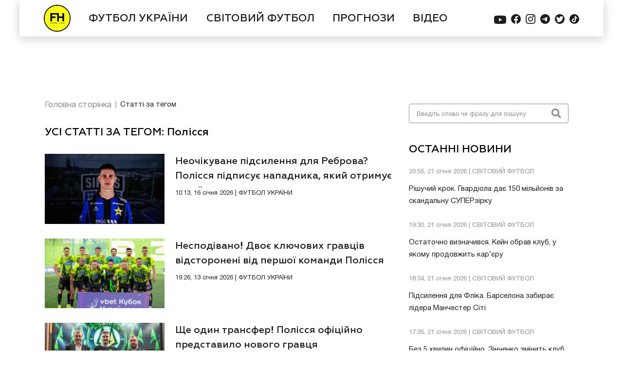

--- FILE ---
content_type: text/html; charset=UTF-8
request_url: https://footballhub.ua/tag/polissya
body_size: 13351
content:
<html lang="uk">
<head>

    <meta http-equiv="X-UA-Compatible" content="IE=edge">
    <meta http-equiv="Content-Type" content="text/html; charset=utf-8">
    <meta name="viewport" content="width=device-width, initial-scale=1, maximum-scale=1, user-scalable=0">
    <meta name="csrf-token" content="vvxOB4AhhXM5GkkTftoYIGbtcT3FTK7qN4jFQnvO" />

    <title>Полісся на FOOTBALL HUB</title>
    <meta name="robots" content="index, follow">
    <meta name="googlebot" content="index, follow, max-snippet:-1, max-image-preview:large, max-video-preview:-1">
    <meta name="bingbot" content="index, follow, max-snippet:-1, max-image-preview:large, max-video-preview:-1">
            <meta name="description" content="Полісся Цікаві футбольні матеріали по темі Полісся">
        





    <link rel="canonical" href="https://footballhub.ua/tag/polissya">
        <meta property="og:locale" content="uk_UA">
    <meta property="og:url" content="https://footballhub.ua/tag/polissya">
    <meta property="og:type" content="website">
    <meta property="og:title" content="Полісся на FOOTBALL HUB">
    <meta property="og:site_name" content="FootballHub">

    <meta property="article:publisher" content="https://www.facebook.com/footballhubua">

        <meta property="og:image" content="https://img.footballhub.ua/2021/09/shaparenko_uefa_50evk5.jpg">
        <meta name="twitter:card" content="summary_large_image">

    <link rel="dns-prefetch" href="//fonts.googleapis.com">
    <link rel="dns-prefetch" href="//s.w.org">


    <link href="/css/style.css?id=ad7ebec9a6e2324965e6" rel="stylesheet">

    <link rel="preload"
          as="style"
          id="woohoo-google-fonts-css"
          href="https://fonts.googleapis.com/css?family=Oswald%3A400%2C300%2C700%7CLato%3A400%2C300%2C700%2C900%7CWork+Sans%3A400%2C300%2C500%2C600%2C700%2C800%2C900%7COpen+Sans%3A400%2C600%2C700%2C800%7CPlayfair+Display%3A400%2C700%2C900%2C400italic%7CRaleway%3A400%2C300%2C500%2C600%2C700%2C800%2C900%7CRoboto%3A400%2C300%2C100%2C700%7CMontserrat%3A400%2C700&amp;subset=latin%2Cgreek%2Cgreek-ext%2Cvietnamese%2Ccyrillic-ext%2Clatin-ext%2Ccyrillic"
          type="text/css" media="all">

    <link rel="apple-touch-icon" sizes="57x57" href="https://footballhub.ua/favicon/apple-icon-57x57.png">
    <link rel="apple-touch-icon" sizes="60x60" href="https://footballhub.ua/favicon/apple-icon-60x60.png">
    <link rel="apple-touch-icon" sizes="72x72" href="https://footballhub.ua/favicon/apple-icon-72x72.png">
    <link rel="apple-touch-icon" sizes="76x76" href="https://footballhub.ua/favicon/apple-icon-76x76.png">
    <link rel="apple-touch-icon" sizes="114x114" href="https://footballhub.ua/favicon/apple-icon-114x114.png">
    <link rel="apple-touch-icon" sizes="120x120" href="https://footballhub.ua/favicon/apple-icon-120x120.png">
    <link rel="apple-touch-icon" sizes="144x144" href="https://footballhub.ua/favicon/apple-icon-144x144.png">
    <link rel="apple-touch-icon" sizes="152x152" href="https://footballhub.ua/favicon/apple-icon-152x152.png">
    <link rel="apple-touch-icon" sizes="180x180" href="https://footballhub.ua/favicon/apple-icon-180x180.png">
    <link rel="icon" type="image/png" sizes="192x192"  href="https://footballhub.ua/favicon/android-icon-192x192.png">
    <link rel="icon" type="image/png" sizes="32x32" href="https://footballhub.ua/favicon/favicon-32x32.png">
    <link rel="icon" type="image/png" sizes="96x96" href="https://footballhub.ua/favicon/favicon-96x96.png">
    <link rel="icon" type="image/png" sizes="16x16" href="https://footballhub.ua/favicon/favicon-16x16.png">
    <link rel="manifest" href="https://footballhub.ua/favicon/manifest.json">
    <meta name="msapplication-TileColor" content="#ffffff">
    <meta name="msapplication-TileImage" content="https://footballhub.ua/favicon/ms-icon-144x144.png">
    <meta name="theme-color" content="#ffffff">



    


    <script>
      var googletag = googletag || {};
      googletag.cmd = googletag.cmd || [];

    </script>
    <script>
      googletag.cmd.push(function() {

        var mapping = googletag.sizeMapping().
        
        addSize([1200, 0], [[2000,1300]]).
        
        addSize([992, 0], [1200, 83]).
        addSize([768, 0], [768, 83]).
        addSize([576, 0], [576, 83]).
        addSize([425, 0], [425, 83]).
        addSize([375, 0], [375, 83]).
        addSize([0, 0], [320, 83]).build();

        
        // googletag.defineSlot('/82479101/Footballhub.com.ua/Footballhub_Brnd', [[1200, 83], [768, 83], [576, 83], [425, 83], [375, 83], [320, 83]], 'div-gpt-ad-1673962449670-0').defineSizeMapping(mapping).addService(googletag.pubads());
        googletag.defineSlot('/82479101/Footballhub.com.ua/Footballhub_Brnd', [[320, 83],[375, 83],[425, 83],[576, 83], [1200, 83], [768, 83], [2000, 1300]], 'div-gpt-ad-1580295585402-0').defineSizeMapping(mapping).addService(googletag.pubads());
        

        googletag.defineSlot('/82479101/Footballhub.com.ua/Footballhub_Content_mob', [300, 250], 'div-gpt-ad-1604055999152-0').addService(googletag.pubads());
        /*googletag.defineSlot('/82479101/Footballhub.com.ua/1250x250', [1200, 250], 'div-gpt-ad-1528117256469-0').addService(googletag.pubads());*/
        googletag.defineSlot('/82479101/Footballhub.com.ua/Footballhub_Display', [300, 600], 'div-gpt-ad-1528117256469-1').addService(googletag.pubads());
        googletag.defineSlot('/82479101/Footballhub.com.ua/Footballhub_Display_300x250_1', [300, 250], 'div-gpt-ad-1528117256469-2').addService(googletag.pubads());
        googletag.pubads().enableSingleRequest();
        googletag.pubads().collapseEmptyDivs();
        googletag.pubads().setTargeting('Page', ['MainPage']);
        googletag.enableServices();
      });
    </script>
    <script>
        window.googletag = window.googletag || {cmd: []};
        googletag.cmd.push(function() {
            googletag.defineSlot('/82479101/Footballhub.com.ua/Footballhub_300x250', [300, 250], 'div-gpt-ad-1732531728651-0').addService(googletag.pubads());
            googletag.enableServices();
        });
    </script>

    <link rel="preconnect" href="https://membrana-cdn.media/" crossorigin>
    <link rel="dns-prefetch" href="https://membrana-cdn.media/">



    <script>
        window.notsyCmd = window.notsyCmd || [];
        window.notsyCmd.push(function() {
            window.notsyInit({
                pageVersionAutodetect: true
            });
        });
    </script>
    <style>
        .nts-video {height: calc((100vw - 60) / 16 * 9); max-height: 360px}
        .nts-video-wrapper {padding-top: 10px; padding-bottom: 20px}
        .nts-video-label {font-size: 12px; font-family: "Helvetica Neue", Arial, sans-serif; line-height: 12px; text-transform: uppercase; color: #999; text-align: center}
    </style>

    



</head>

<body>
<noscript><iframe src="https://www.googletagmanager.com/ns.html?id=GTM-PWJW2QQ" height="0" width="0" style="display:none;visibility:hidden"></iframe></noscript>
<div id='div-gpt-ad-1580295585402-0' class="branding">
    <script>
      googletag.cmd.push(function() { googletag.display('div-gpt-ad-1580295585402-0'); });
    </script>
</div>
<div class="page-container" id="page">
    <header class="header">
    <div class="nav-bar-wrapper">
        <nav class="nav-bar">
            <div class="nav-bar-container">
                <div class="nav-bar-logo">
                    <a href="/" class="logo-img"></a>
                </div>
                <div class="nav-list-wrapper">
                    <ul class="nav-list" id="nav-list">
                        <li>
                            <form class="search-form search-form--navbar" action="https://footballhub.ua/news/search">
                                <input type="hidden" name="_token" value="vvxOB4AhhXM5GkkTftoYIGbtcT3FTK7qN4jFQnvO" />
                                <input class="search-form-input" name="query" placeholder="Введіть слово чи фразу для пошуку" type="text" autocomplete="off">
                                <button class="search-form-button" type="submit"><i class="fas fa-search"></i></button>
                            </form>
                        </li>
                                                    <li>
                                <a class="nav-list-item" href="https://footballhub.ua/category/futbol-ukrayini">
                                    ФУТБОЛ УКРАЇНИ
                                </a>
                            </li>
                                                    <li>
                                <a class="nav-list-item" href="https://footballhub.ua/category/svitoviy-futbol">
                                    СВІТОВИЙ ФУТБОЛ
                                </a>
                            </li>
                                                    <li>
                                <a class="nav-list-item" href="https://footballhub.ua/category/prohnozy">
                                    ПРОГНОЗИ
                                </a>
                            </li>
                                                <li>
                            <a class="nav-list-item" href="https://footballhub.ua/news/video">
                                ВІДЕО
                            </a>
                        </li>
                    </ul>
                </div>
                <ul class="social-media nav-bar__social-media">
                    <li class="social-media__item">
                        <a href="https://www.youtube.com/channel/UCTY4zQ2wDTZk91XeKXWUk7Q" rel="nofollow" class="social-media__link" target="_blank">
                            <svg width="25" height="25" viewBox="0 0 25 25" fill="none" xmlns="http://www.w3.org/2000/svg">
                                <path fill-rule="evenodd" clip-rule="evenodd" d="M22.2585 4.50726C23.3381 4.79516 24.1903 5.61774 24.4744 6.65968C25 8.55161 25 12.5 25 12.5C25 12.5 25 16.4484 24.4886 18.3403C24.1903 19.396 23.3523 20.2185 22.2727 20.4927C20.3125 21 12.5 21 12.5 21C12.5 21 4.6875 21 2.74148 20.4927C1.66193 20.2048 0.809659 19.3823 0.525568 18.3403C0 16.4484 0 12.5 0 12.5C0 12.5 0 8.55161 0.511364 6.65968C0.809659 5.60403 1.64773 4.78145 2.72727 4.50726C4.6875 4 12.5 4 12.5 4C12.5 4 20.3125 4 22.2585 4.50726ZM16.4772 12.5001L9.94312 16.092V8.90813L16.4772 12.5001Z"/>
                            </svg>
                        </a>
                    </li>
                    <li class="social-media__item">
                        <a href="https://www.facebook.com/footballhubua" rel="nofollow" class="social-media__link" target="_blank">
                            <svg width="20" height="20" viewBox="0 0 20 20" fill="none" xmlns="http://www.w3.org/2000/svg">
                                <path d="M20 10C20 4.47656 15.5234 0 10 0C4.47656 0 0 4.47656 0 10C0 14.9922 3.65625 19.1289 8.4375 19.8789V12.8906H5.89844V10H8.4375V7.79688C8.4375 5.29102 9.92969 3.90625 12.2148 3.90625C13.3086 3.90625 14.4531 4.10156 14.4531 4.10156V6.5625H13.1914C11.9492 6.5625 11.5625 7.33398 11.5625 8.125V10H14.3359L13.8926 12.8906H11.5625V19.8789C16.3438 19.1289 20 14.9922 20 10Z"/>
                            </svg>
                        </a>
                    </li>
                    <li class="social-media__item">
                        <a href="https://www.instagram.com/foothubua/" rel="nofollow" class="social-media__link" target="_blank">
                            <svg width="20" height="20" viewBox="0 0 20 20" fill="none" xmlns="http://www.w3.org/2000/svg">
                                <path d="M9.99603 1.80194C12.6667 1.80194 12.9802 1.81385 14.0357 1.86148C15.0119 1.90514 15.5397 2.06787 15.8929 2.20679C16.3611 2.38936 16.6944 2.60369 17.0437 2.95297C17.3929 3.30224 17.6111 3.63564 17.7897 4.10399C17.9246 4.45723 18.0913 4.98512 18.1349 5.9615C18.1825 7.01727 18.1944 7.33082 18.1944 10.002C18.1944 12.6732 18.1825 12.9867 18.1349 14.0425C18.0913 15.0189 17.9286 15.5467 17.7897 15.9C17.6071 16.3683 17.3929 16.7017 17.0437 17.051C16.6944 17.4003 16.3611 17.6186 15.8929 17.7972C15.5397 17.9321 15.0119 18.0988 14.0357 18.1425C12.9802 18.1901 12.6667 18.202 9.99603 18.202C7.3254 18.202 7.01191 18.1901 5.95635 18.1425C4.98016 18.0988 4.45238 17.9361 4.09921 17.7972C3.63095 17.6146 3.29762 17.4003 2.94841 17.051C2.59921 16.7017 2.38095 16.3683 2.20238 15.9C2.06746 15.5467 1.90079 15.0189 1.85714 14.0425C1.80952 12.9867 1.79762 12.6732 1.79762 10.002C1.79762 7.33082 1.80952 7.01727 1.85714 5.9615C1.90079 4.98512 2.06349 4.45723 2.20238 4.10399C2.38492 3.63564 2.59921 3.30224 2.94841 2.95297C3.29762 2.60369 3.63095 2.38539 4.09921 2.20679C4.45238 2.07184 4.98016 1.90514 5.95635 1.86148C7.01191 1.80988 7.32937 1.80194 9.99603 1.80194ZM9.99603 0C7.28175 0 6.94048 0.0119071 5.87302 0.0595356C4.80952 0.107164 4.08333 0.277833 3.44841 0.523914C2.78968 0.777932 2.23413 1.12324 1.67857 1.6789C1.12302 2.23457 0.781746 2.79421 0.52381 3.4491C0.277778 4.08414 0.107143 4.81048 0.0595238 5.87815C0.0119048 6.94185 0 7.28319 0 9.99802C0 12.7128 0.0119048 13.0542 0.0595238 14.1219C0.107143 15.1856 0.277778 15.9119 0.52381 16.5509C0.777778 17.2098 1.12302 17.7654 1.67857 18.3211C2.23413 18.8768 2.79365 19.2181 3.44841 19.4761C4.08333 19.7222 4.80952 19.8928 5.87698 19.9405C6.94445 19.9881 7.28175 20 10 20C12.7183 20 13.0556 19.9881 14.123 19.9405C15.1865 19.8928 15.9127 19.7222 16.5516 19.4761C17.2103 19.2221 17.7659 18.8768 18.3214 18.3211C18.877 17.7654 19.2183 17.2058 19.4762 16.5509C19.7222 15.9159 19.8929 15.1895 19.9405 14.1219C19.9881 13.0542 20 12.7168 20 9.99802C20 7.27922 19.9881 6.94185 19.9405 5.87418C19.8929 4.81048 19.7222 4.08414 19.4762 3.44513C19.2222 2.78627 18.877 2.2306 18.3214 1.67494C17.7659 1.11927 17.2064 0.777932 16.5516 0.519944C15.9167 0.273864 15.1905 0.103195 14.123 0.0555666C13.0516 0.0119071 12.7103 0 9.99603 0Z"/>
                                <path d="M10 5C7.24111 5 5 7.23725 5 10C5 12.7628 7.23725 15 10 15C12.7628 15 15 12.7628 15 10C15 7.23725 12.7628 5 10 5ZM10 13.2419C8.20711 13.2419 6.75425 11.789 6.75425 9.99614C6.75425 8.20325 8.20711 6.75039 10 6.75039C11.7929 6.75039 13.2457 8.20325 13.2457 9.99614C13.2457 11.789 11.7929 13.2419 10 13.2419Z"/>
                                <path d="M15.5 6C16.3284 6 17 5.32843 17 4.5C17 3.67157 16.3284 3 15.5 3C14.6716 3 14 3.67157 14 4.5C14 5.32843 14.6716 6 15.5 6Z"/>
                            </svg>
                        </a>
                    </li>
                    <li class="social-media__item">
                        <a href="https://t.me/+Z5ZTdSRxLXkyYjcy" rel="nofollow" class="social-media__link" target="_blank">
                            <svg width="20" height="20" viewBox="0 0 20 20" fill="none" xmlns="http://www.w3.org/2000/svg">
                                <path d="M10 20C15.5228 20 20 15.5228 20 10C20 4.47715 15.5228 0 10 0C4.47715 0 0 4.47715 0 10C0 15.5228 4.47715 20 10 20Z"/>
                                <path class="svg-icon-logo" fill-rule="evenodd" clip-rule="evenodd" d="M4.5266 9.89445C7.4418 8.62434 9.38573 7.78701 10.3584 7.38246C13.1355 6.22737 13.7125 6.02672 14.0887 6.02009C14.1714 6.01863 14.3563 6.03913 14.4762 6.13635C14.5773 6.21844 14.6052 6.32933 14.6185 6.40716C14.6318 6.48499 14.6484 6.66229 14.6352 6.80083C14.4847 8.38206 13.8335 12.2193 13.5022 13.9903C13.3621 14.7397 13.0861 14.9909 12.8188 15.0155C12.2381 15.069 11.7972 14.6318 11.2347 14.2631C10.3546 13.6861 9.85735 13.327 9.00303 12.764C8.01572 12.1134 8.65575 11.7558 9.21842 11.1714C9.36567 11.0184 11.9243 8.69114 11.9739 8.48002C11.98 8.45361 11.9858 8.35519 11.9273 8.30322C11.8689 8.25125 11.7826 8.26902 11.7203 8.28316C11.632 8.30319 10.226 9.23251 7.50222 11.0711C7.10313 11.3452 6.74164 11.4787 6.41776 11.4717C6.06071 11.464 5.37388 11.2698 4.8633 11.1039C4.23705 10.9003 3.73932 10.7927 3.78266 10.4469C3.80524 10.2669 4.05321 10.0827 4.5266 9.89445Z"/>
                            </svg>
                        </a>
                    </li>
                    <li class="social-media__item">
                        <a href="https://twitter.com/footballhub_ua" rel="nofollow" class="social-media__link" target="_blank">
                            <svg width="20" height="20" viewBox="0 0 20 20" fill="none" xmlns="http://www.w3.org/2000/svg">
                                <path d="M10 0C4.47714 0 0 4.47714 0 10C0 15.5229 4.47714 20 10 20C15.5229 20 20 15.5229 20 10C20 4.47714 15.5229 0 10 0ZM16.0471 7.3332C16.0518 7.45125 16.0542 7.56951 16.0542 7.68839C16.0542 11.9601 12.8037 16.3785 7.36409 16.3785C5.70128 16.3785 4.08225 15.904 2.68215 15.006C2.65289 14.9874 2.64082 14.9512 2.65248 14.9187C2.66414 14.8863 2.69708 14.8663 2.73084 14.8702C2.96573 14.8982 3.20593 14.9121 3.4443 14.9121C4.73801 14.9121 5.96276 14.5121 6.99867 13.7532C5.75693 13.6485 4.68972 12.8082 4.30588 11.6094C4.2979 11.5845 4.30363 11.5572 4.32082 11.5376C4.33821 11.518 4.36481 11.5094 4.39018 11.5141C4.73432 11.5793 5.08419 11.5836 5.42138 11.5288C4.14077 11.1308 3.24072 9.93125 3.24072 8.56552L3.24113 8.52583C3.24174 8.49985 3.25586 8.47611 3.27836 8.46322C3.30067 8.45013 3.32849 8.44992 3.351 8.46261C3.68491 8.64798 4.05442 8.76706 4.43356 8.81269C3.6976 8.22609 3.26547 7.33688 3.26547 6.38568C3.26547 5.83693 3.41074 5.2976 3.68573 4.82598C3.69801 4.80491 3.71969 4.79141 3.74384 4.78957C3.76818 4.78711 3.79171 4.79775 3.80706 4.81657C5.31335 6.66414 7.529 7.80174 9.89831 7.94803C9.85882 7.74916 9.83877 7.54414 9.83877 7.33729C9.83877 5.6266 11.2305 4.23509 12.941 4.23509C13.7819 4.23509 14.5946 4.58067 15.1771 5.18465C15.8337 5.05084 16.4591 4.80941 17.0369 4.46691C17.0633 4.45115 17.0965 4.45361 17.1208 4.47263C17.1446 4.49187 17.1544 4.52379 17.145 4.55325C16.9492 5.16563 16.5674 5.69985 16.0544 6.08552C16.5375 6.00143 17.0062 5.85944 17.4521 5.66159C17.4819 5.64788 17.5173 5.65647 17.5388 5.68164C17.5601 5.70701 17.5619 5.74322 17.5435 5.77064C17.1374 6.37852 16.6341 6.90414 16.0471 7.3332Z"/>
                            </svg>
                        </a>
                    </li>
                    <li class="social-media__item">
                        <a href="https://www.tiktok.com/@footballhubua" rel="nofollow" class="social-media__link" target="_blank">
                            <svg xmlns="http://www.w3.org/2000/svg" width="20" height="20" viewBox="0 0 20 20" fill="none">
                                <circle cx="10" cy="10" r="10"/>
                                <path class="svg-icon-logo" d="M15.3437 7.04938C14.7146 6.90686 14.1455 6.56267 13.7181 6.06623C13.2907 5.56978 13.0269 4.94659 12.9646 4.28608V4H10.7874V12.8881C10.7879 13.2824 10.6679 13.667 10.4444 13.9872C10.221 14.3074 9.90537 14.547 9.54238 14.6722C9.17938 14.7973 8.78737 14.8016 8.42187 14.6845C8.05638 14.5673 7.73592 14.3346 7.5059 14.0194C7.29983 13.7404 7.17364 13.4075 7.14161 13.0584C7.10958 12.7093 7.17298 12.358 7.32465 12.0441C7.47631 11.7302 7.7102 11.4663 7.99984 11.2823C8.28949 11.0982 8.62334 11.0013 8.96366 11.0025C9.15186 11.0014 9.33913 11.0299 9.51899 11.087V8.81139C9.30969 8.78469 9.09877 8.77382 8.88793 8.77888C8.11129 8.80026 7.35755 9.05452 6.71902 9.51052C6.08049 9.96652 5.58488 10.6045 5.29288 11.3462C5.00088 12.088 4.92516 12.9014 5.075 13.6869C5.22484 14.4723 5.59373 15.1957 6.1365 15.7684C6.69277 16.3511 7.40461 16.7503 8.18158 16.9152C8.95854 17.0801 9.76555 17.0034 10.5001 16.6947C11.2346 16.3859 11.8635 15.8592 12.3068 15.1815C12.7501 14.5037 12.9879 13.7054 12.9898 12.8881V8.33675C13.8679 8.98301 14.9209 9.32871 16 9.32504V7.1144C15.788 7.1153 15.5765 7.09351 15.3689 7.04938H15.3437Z" fill="white"/>
                            </svg>
                        </a>
                    </li>
                </ul>
                <div class="menu-bars">
                    <button class="nav-bar-btn" id="nav-bar-btn">
                        <i id="bars-icon" class="fas fa-bars"></i>
                    </button>
                </div>
            </div>
        </nav>
    </div>
    
    
    
    
    
    
    
    
    
    
    
    
    
</header>

    <aside  class="aside-news-section  hidden "
>
    <div class="search-section search-section--aside">
        <form class="search-form search-form--aside" action="https://footballhub.ua/news/search">
            <input class="search-form-input" name="query" placeholder="Введіть слово чи фразу для пошуку" type="text">
            <button class="search-form-button" type="submit"><i class="fas fa-search"></i></button>
        </form>
    </div>
    <!--Ads  Block-->

    <!--End Ads Block-->
    <div class="text-section last-news">
    <h2 class="section-title">ОСТАННІ НОВИНИ</h2>
    <ul class="text-news-list">
                <li class="text-section-item">
            <a href="https://footballhub.ua/rishuchyi-krok-hvardiola-daie-150-milioniv-za-skandalnu-superzirku">
                <p class="text-section-item-label">20:55, 21 січня 2026 | СВІТОВИЙ ФУТБОЛ                                                        </p>
                <p class="text-section-item-heading">
                    Рішучий крок. Гвардіола дає 150 мільйонів за скандальну СУПЕРзірку
                </p>
            </a>
        </li>
                            <li class="text-section-item">
            <a href="https://footballhub.ua/ostatochno-vyznachyvsia-kein-obrav-klub-u-yakomu-prodovzhyt-karieru">
                <p class="text-section-item-label">19:30, 21 січня 2026 | СВІТОВИЙ ФУТБОЛ                                                        </p>
                <p class="text-section-item-heading">
                    Остаточно визначився. Кейн обрав клуб, у якому продовжить кар’єру
                </p>
            </a>
        </li>
                            <li class="text-section-item">
            <a href="https://footballhub.ua/pidsylennia-dlia-flika-barselona-zabyraie-lidera-manchester-siti">
                <p class="text-section-item-label">18:34, 21 січня 2026 | СВІТОВИЙ ФУТБОЛ                                                        </p>
                <p class="text-section-item-heading">
                    Підсилення для Фліка. Барселона забирає лідера Манчестер Сіті
                </p>
            </a>
        </li>
                            <li class="top-bookmaker-last-news-wrapper">

                </li>
                            <li class="text-section-item">
            <a href="https://footballhub.ua/bez-5-khvylyn-ofitsiino-zinchenko-zminyt-klub-na-tsikavykh-umovakh">
                <p class="text-section-item-label">17:35, 21 січня 2026 | СВІТОВИЙ ФУТБОЛ                                                        </p>
                <p class="text-section-item-heading">
                    Без 5 хвилин офіційно. Зінченко змінить клуб на цікавих умовах
                </p>
            </a>
        </li>
                            <li class="text-section-item">
            <a href="https://footballhub.ua/zalyshyt-real-bavariia-pidkhopyt-provalnyi-transfer-madrydtsiv-">
                <p class="text-section-item-label">16:46, 21 січня 2026 | СВІТОВИЙ ФУТБОЛ                                                        </p>
                <p class="text-section-item-heading">
                    Залишить Реал? Баварія підхопить провальний трансфер мадридців
                </p>
            </a>
        </li>
                            <li class="text-section-item">
            <a href="https://footballhub.ua/pokynuv-trabzonspor-sikan-ofitsiino-zminyv-klub-u-yevropi">
                <p class="text-section-item-label">15:32, 21 січня 2026 | СВІТОВИЙ ФУТБОЛ                                                        </p>
                <p class="text-section-item-heading">
                    Покинув Трабзонспор. Сікан офіційно змінив клуб у Європі
                </p>
            </a>
        </li>
                        </ul>
</div>
    <div class="ads-container_300x250"><!-- /82479101/Footballhub.com.ua/Footballhub_Display_300x250_1 -->
    <div id="div-gpt-ad-1528117256469-2" style="height: 250px; width: 300px; display: none;" data-google-query-id="CKLv1-qvxPACFdvuuwgdLssMKQ">
        <script>
          googletag.cmd.push(function() { googletag.display('div-gpt-ad-1528117256469-2'); });
        </script>
        <div id="google_ads_iframe_/82479101/Footballhub.com.ua/Footballhub_Display_300x250_1_0__container__" style="border: 0pt none; margin: auto; text-align: center; width: 300px; height: 0px;"></div>
    </div>
</div>
    <div class="text-section last-videos">
    <h2 class="section-title">ОСТАННІ ВІДЕО</h2>
    <ul class="text-news-list">
                <li class="text-section-item">
            <a href="https://footballhub.ua/marseliu-ta-liverpuliu-pryhotuvatysia-vidomo-koly-dynamo-prodast-talanta">
                <p class="text-section-item-label">14:24, 21 січня 2026 | ФУТБОЛ УКРАЇНИ                     <span class="fh-tag-exclusive fh-tag-exclusive--text-section">Ексклюзив</span>                                            <span class="fh-tag-video fh-tag-video--text-section">Відео</span>
                                    </p>
                <p class="text-section-item-heading">
                    Марселю та Ліверпулю приготуватися! Відомо, коли Динамо продасть таланта
                </p>
            </a>
        </li>
                <li class="text-section-item">
            <a href="https://footballhub.ua/v-kostiuka-ye-problemy-z-yarmolenkom-v-dynamo-rozkryly-pravdu">
                <p class="text-section-item-label">11:36, 21 січня 2026 | ФУТБОЛ УКРАЇНИ                     <span class="fh-tag-exclusive fh-tag-exclusive--text-section">Ексклюзив</span>                                            <span class="fh-tag-video fh-tag-video--text-section">Відео</span>
                                    </p>
                <p class="text-section-item-heading">
                    В Костюка є проблеми з Ярмоленком?! В Динамо розкрили правду
                </p>
            </a>
        </li>
                <li class="text-section-item">
            <a href="https://footballhub.ua/novi-oblychchia-u-dynamo-znaishly-pidsylennia-dlia-komandy-kostiuka">
                <p class="text-section-item-label">08:55, 21 січня 2026 | ФУТБОЛ УКРАЇНИ                     <span class="fh-tag-exclusive fh-tag-exclusive--text-section">Ексклюзив</span>                                            <span class="fh-tag-video fh-tag-video--text-section">Відео</span>
                                    </p>
                <p class="text-section-item-heading">
                    Нові обличчя! У Динамо знайшли підсилення для команди Костюка
                </p>
            </a>
        </li>
                <li class="text-section-item">
            <a href="https://footballhub.ua/zirka-dynamo-mozhe-poikhaty-v-zhyronu-vanat-uzhe-klyche-ale-ye-niuans">
                <p class="text-section-item-label">08:01, 21 січня 2026 | ФУТБОЛ УКРАЇНИ                     <span class="fh-tag-exclusive fh-tag-exclusive--text-section">Ексклюзив</span>                                            <span class="fh-tag-video fh-tag-video--text-section">Відео</span>
                                    </p>
                <p class="text-section-item-heading">
                    Зірка Динамо може поїхати в Жирону? Ванат уже кличе — але є нюанс
                </p>
            </a>
        </li>
                <li class="text-section-item">
            <a href="https://footballhub.ua/korona-ne-pokhytnulasia-dynamo-zihralo-vnichyiu-v-pershomu-matchi-2026-roku-video">
                <p class="text-section-item-label">18:06, 20 січня 2026 | ФУТБОЛ УКРАЇНИ                                                                 <span class="fh-tag-video fh-tag-video--text-section">Відео</span>
                                    </p>
                <p class="text-section-item-heading">
                    Корона не похитнулася. Динамо зіграло внічию в першому матчі 2026 року. ВІДЕО
                </p>
            </a>
        </li>
                <li class="text-section-item">
            <a href="https://footballhub.ua/prynis-peremohu-zubkov-vidznachyvsia-asystom-za-trabzonspor-video">
                <p class="text-section-item-label">20:02, 18 січня 2026 | СВІТОВИЙ ФУТБОЛ                                                                 <span class="fh-tag-video fh-tag-video--text-section">Відео</span>
                                    </p>
                <p class="text-section-item-heading">
                    Приніс перемогу! Зубков відзначився асистом за Трабзонспор. ВІДЕО
                </p>
            </a>
        </li>
            </ul>
</div>
    <div class="ads-container_300x600  ">
    <div id='div-gpt-ad-1528117256469-1' style='height:600px; width:300px;'>
        <script>
          googletag.cmd.push(function() { googletag.display('div-gpt-ad-1528117256469-1'); });
        </script>
    </div>
</div>
</aside>
        <main class="main-section">
        <div class="bread-crumbs">
            <ul class="bread-crumbs__list">
                <li class="bread-crumbs__item">
                    <a class="bread-crumbs__link" href="https://footballhub.ua">Головна сторінка</a>
                </li>
                <li class="bread-crumbs__item">
                    <a class="bread-crumbs__link" href="https://footballhub.ua/tag/polissya">Статті за тегом</a>
                </li>
            </ul>
        </div>
        <section class="category-page">
            <h2 class="section-title">УСІ СТАТТІ ЗА ТЕГОМ:  Полісся</h2>
            <ul class="category-news-list">
                                    <li class="news-item">
    <a href="https://footballhub.ua/neochikuvane-pidsylennia-dlia-rebrova-polissia-pidpysuie-napadnyka-yakyi-otrymuie-ukrainske-hromadianstvo" class="news-card-item">
        <div class="news-card-item-cover">
            <img src="https://img.footballhub.ua/2026/01/ge0247xwaamrva.webp" alt="">
        </div>
        <div class="news-card-text">
            <p class="news-card-heading">Неочікуване підсилення для Реброва? Полісся підписує нападника, який отримує українське громадянство
                                            </p>
            <p class="news-card-label">10:13, 16 січня 2026 | ФУТБОЛ УКРАЇНИ</p>
        </div>
    </a>
</li>
                                                        <li class="news-item">
    <a href="https://footballhub.ua/nespodivano-dvoie-kliuchovykh-hravtsiv-vidstoroneni-vid-pershoi-komandy-polissia" class="news-card-item">
        <div class="news-card-item-cover">
            <img src="https://img.footballhub.ua/2026/01/photo_20251219_174847.webp" alt="">
        </div>
        <div class="news-card-text">
            <p class="news-card-heading">Несподівано! Двоє ключових гравців відсторонені від першої команди Полісся
                                            </p>
            <p class="news-card-label">19:26, 13 січня 2026 | ФУТБОЛ УКРАЇНИ</p>
        </div>
    </a>
</li>
                                                        <li class="news-item">
    <a href="https://footballhub.ua/shche-odyn-transfer-polissia-ofitsiino-predstavylo-novoho-hravtsia" class="news-card-item">
        <div class="news-card-item-cover">
            <img src="https://img.footballhub.ua/2026/01/photo_20260113_100301.webp" alt="">
        </div>
        <div class="news-card-text">
            <p class="news-card-heading">Ще один трансфер! Полісся офіційно представило нового гравця
                                            </p>
            <p class="news-card-label">13:50, 13 січня 2026 | ФУТБОЛ УКРАЇНИ</p>
        </div>
    </a>
</li>
                                            <li class="news-item top-bookmaker__container"></li>
                                                        <li class="news-item">
    <a href="https://footballhub.ua/zaplatyly-3-miliony-polissia-oholosylo-pro-transfer-cherhovoho-novachka" class="news-card-item">
        <div class="news-card-item-cover">
            <img src="https://img.footballhub.ua/2026/01/photo_20260112_132749.webp" alt="">
        </div>
        <div class="news-card-text">
            <p class="news-card-heading">Заплатили 3 мільйони! Полісся оголосило про трансфер чергового новачка
                                            </p>
            <p class="news-card-label">16:10, 12 січня 2026 | ФУТБОЛ УКРАЇНИ</p>
        </div>
    </a>
</li>
                                                        <li class="news-item">
    <a href="https://footballhub.ua/rotan-zadovolenyi-hravets-zbirnoi-ukrainy-pidpysav-kontrakt-z-polissiam" class="news-card-item">
        <div class="news-card-item-cover">
            <img src="https://img.footballhub.ua/2026/01/photo_20260111_151815.webp" alt="">
        </div>
        <div class="news-card-text">
            <p class="news-card-heading">Ротань задоволений. Гравець збірної України підписав контракт з Поліссям
                                            </p>
            <p class="news-card-label">15:25, 12 січня 2026 | ФУТБОЛ УКРАЇНИ</p>
        </div>
    </a>
</li>
                                                        <li class="news-item">
    <a href="https://footballhub.ua/potriben-rotaniu-polissia-ofitsiino-pidpysalo-kontrakt-z-hravtsem-zbirnoi-ukrainy" class="news-card-item">
        <div class="news-card-item-cover">
            <img src="https://img.footballhub.ua/2026/01/600535041_1328669292607154_542140394271287489_n.webp" alt="">
        </div>
        <div class="news-card-text">
            <p class="news-card-heading">Потрібен Ротаню! Полісся ОФІЦІЙНО підписало контракт з гравцем збірної України
                                            </p>
            <p class="news-card-label">19:00, 11 січня 2026 | ФУТБОЛ УКРАЇНИ</p>
        </div>
    </a>
</li>
                                                        <li class="news-item">
    <a href="https://footballhub.ua/pryikhav-v-zhytomyr-polissia-zavershuie-transfer-hravtsia-yevropeiskoi-zbirnoi" class="news-card-item">
        <div class="news-card-item-cover">
            <img src="https://img.footballhub.ua/2026/01/a_rotan221.webp" alt="">
        </div>
        <div class="news-card-text">
            <p class="news-card-heading">Приїхав в Житомир! Полісся завершує трансфер гравця європейської збірної
                                            </p>
            <p class="news-card-label">19:40, 10 січня 2026 | ФУТБОЛ УКРАЇНИ</p>
        </div>
    </a>
</li>
                                                        <li class="news-item">
    <a href="https://footballhub.ua/khoche-v-yevropu-polissia-boretsia-za-ekshravtsia-dynamo" class="news-card-item">
        <div class="news-card-item-cover">
            <img src="https://img.footballhub.ua/2026/01/594981656_1370013628244973_4284682532322930375_n.webp" alt="">
        </div>
        <div class="news-card-text">
            <p class="news-card-heading">Хоче в Європу! Полісся бореться за ексгравця Динамо
                                            </p>
            <p class="news-card-label">14:04, 08 січня 2026 | ФУТБОЛ УКРАЇНИ</p>
        </div>
    </a>
</li>
                                                        <li class="news-item">
    <a href="https://footballhub.ua/novachok-rebrova-hravets-dynamo-mozhe-otrymaty-debiutnyi-vyklyk-v-zbirnu-ukrainy" class="news-card-item">
        <div class="news-card-item-cover">
            <img src="https://img.footballhub.ua/2026/01/gettyimages215741145312111.webp" alt="">
        </div>
        <div class="news-card-text">
            <p class="news-card-heading">Новачок Реброва?! Гравець Динамо може отримати дебютний виклик в збірну України
                                            </p>
            <p class="news-card-label">12:51, 08 січня 2026 | ФУТБОЛ УКРАЇНИ</p>
        </div>
    </a>
</li>
                                                        <li class="news-item">
    <a href="https://footballhub.ua/rotan-dobre-yoho-znaie-polissia-zakryvaie-koshtovnyi-transfer-talanta-klubu-upl" class="news-card-item">
        <div class="news-card-item-cover">
            <img src="https://img.footballhub.ua/2026/01/548220167_897657232601748_9104064017969727032_n.webp" alt="">
        </div>
        <div class="news-card-text">
            <p class="news-card-heading">Ротань добре його знає! Полісся закриває коштовний трансфер таланта клубу УПЛ
                                            </p>
            <p class="news-card-label">18:07, 03 січня 2026 | ФУТБОЛ УКРАЇНИ</p>
        </div>
    </a>
</li>
                                                        <li class="news-item">
    <a href="https://footballhub.ua/transfer-uzghodzheno-rotan-otrymaie-v-polissi-novoho-forvarda" class="news-card-item">
        <div class="news-card-item-cover">
            <img src="https://img.footballhub.ua/2025/12/576004190_18062790392620547_8843591254790507687_n1-1.webp" alt="">
        </div>
        <div class="news-card-text">
            <p class="news-card-heading">Трансфер узгоджено! Ротань отримає в Поліссі нового форварда
                                            </p>
            <p class="news-card-label">12:00, 31 грудня 2025 | ФУТБОЛ УКРАЇНИ</p>
        </div>
    </a>
</li>
                                                        <li class="news-item">
    <a href="https://footballhub.ua/shche-odyn-zymovyi-transfer-polissia-kupylo-hravtsia-yevropeiskoi-zbirnoi" class="news-card-item">
        <div class="news-card-item-cover">
            <img src="https://img.footballhub.ua/2025/12/576004190_18062790392620547_8843591254790507687_n1.webp" alt="">
        </div>
        <div class="news-card-text">
            <p class="news-card-heading">Ще один зимовий трансфер! Полісся купило гравця європейської збірної
                                            </p>
            <p class="news-card-label">16:05, 25 грудня 2025 | ФУТБОЛ УКРАЇНИ</p>
        </div>
    </a>
</li>
                                                        <li class="news-item">
    <a href="https://footballhub.ua/pershyi-zymovyi-novachok-rotania-polissia-ofitsiino-kupylo-lehionera" class="news-card-item">
        <div class="news-card-item-cover">
            <img src="https://img.footballhub.ua/2025/12/597587812_1322875259853224_7137146897727590349_n.webp" alt="">
        </div>
        <div class="news-card-text">
            <p class="news-card-heading">Перший зимовий новачок Ротаня! Полісся ОФІЦІЙНО купило легіонера
                                            </p>
            <p class="news-card-label">10:41, 25 грудня 2025 | ФУТБОЛ УКРАЇНИ</p>
        </div>
    </a>
</li>
                                                        <li class="news-item">
    <a href="https://footballhub.ua/milionnyi-transfer-polissia-hotuie-velyki-hroshi-za-zakhysnyka-yevropeiskoi-zbirnoi" class="news-card-item">
        <div class="news-card-item-cover">
            <img src="https://img.footballhub.ua/2025/12/001.webp" alt="">
        </div>
        <div class="news-card-text">
            <p class="news-card-heading">Мільйонний трансфер! Полісся готує великі гроші за захисника європейської збірної
                                            </p>
            <p class="news-card-label">13:46, 23 грудня 2025 | ФУТБОЛ УКРАЇНИ</p>
        </div>
    </a>
</li>
                                                </ul>
        </section>
        <div class="pagination">
        <ul class="pagination__list">
                                <li class="pagination__item">
            <a href="#" class="pagination__link pagination__link--state-active">1</a>
        </li>
                    <li class="pagination__item">
                <a href="https://footballhub.ua/tag/polissya?page=2" class="pagination__link">2</a>
            </li>
                            <li class="pagination__item">
                <a href="https://footballhub.ua/tag/polissya?page=3" class="pagination__link">3</a>
            </li>
                            <li class="pagination__item pagination__item--dots">
                
            </li>
                            <li class="pagination__item">
                <a href="https://footballhub.ua/tag/polissya?page=18" class="pagination__link">18</a>
            </li>
                            <li class="pagination__item">
                <a href="https://footballhub.ua/tag/polissya?page=19" class="pagination__link">19</a>
            </li>
            </ul>
            <a href="https://footballhub.ua/tag/polissya?page=2" class="btn-pagination btn-pagination--right"><i class="fas fa-angle-right"></i></a>
        </div>


    </main>
   
    <footer class="footer">
    <div class="footer-container">

        <div class="footer-contacts">
            Онлайн-медіа FootballHub<br>
            Товариство з обмеженою відповідальністю «1+1 ІНТЕРНЕТ»<br>
            04080, м. Київ, вул. Кирилівська, буд. 23<br>
            Тел. 044 490 01 01, Email: <a href="mailto:footballhub@1plus1.tv">footballhub@1plus1.tv</a><br><br>
            Ідентифікатор в Реєстрі суб’єктіву сфері медіа - R40-05818
        </div>

        <p class="footer-heading">МИ У СОЦ. МЕРЕЖАХ</p>
        <ul class="social-media">
            <li class="social-media-icons">
                <a rel="nofollow" href="https://www.youtube.com/channel/UCTY4zQ2wDTZk91XeKXWUk7Q" target="_blank">
                    <i class="fab fa-youtube"></i>
                </a>
            </li>
            <li class="social-media-icons">
                <a rel="nofollow" href="https://www.facebook.com/footballhubua/" target="_blank">
                    <i class="fab fa-facebook"></i>
                </a>
            </li>
            <li class="social-media-icons">
                <a rel="nofollow" href="https://www.instagram.com/foothubua/" target="_blank">
                    <i class="fab fa-instagram"></i>
                </a>
            </li>

            <li class="social-media-icons">
                <a rel="nofollow" href="https://t.me/+Z5ZTdSRxLXkyYjcy" target="_blank">
                    <i class="fab fa-telegram"></i>
                </a>
            </li>
            <li class="social-media-icons ">
                <a rel="nofollow" href="https://twitter.com/footballhub_ua" target="_blank">
                    <i class="fab fa-twitter-square"></i>
                </a>
            </li>
            <li class="social-media-icons ">
                <a rel="nofollow" href="https://www.tiktok.com/@footballhubua" target="_blank">
                    <i class="fab fa-tiktok"></i>
                </a>
            </li>
        </ul>
        <div class="policy">
            <a href="https://footballhub.ua/page/policy">Полiтика конфiденцiйностi</a>
            <p>© Copyright 2026, All Rights Reserved Powered by FootballHub</p>
        </div>
        <div class="usage-policy">
            <p>Даний Сайт призначено для осіб старше 21 (двадцяти одного) року.</p>
            <p>Приступаючи до використання https://footballhub.ua, Користувач цим підтверджує, що досяг 21-річного віку.</p>
            <p>У разі , якщо Ви (Користувач) не досягли 21-річного віку  - не розпочинайте або припиніть користування Сайтом.</p>
            <p style="margin-bottom: 25px;">Адміністрація Сайту не несе відповідальності за законність використання Сайту та його сервісів Користувачем, який  не досяг 21-річного віку.</p>
            <p>Твори Getty Images, що розміщені на сайті, не можуть бути використані третіми особами без письмового дозволу ТОВ «ГЛОБАЛ ІМІДЖЕС ЮКРЕЙН.</p>
        </div>
    </div>
</footer>
</div>
<script src="/js/index.js?id=98db545c0e6a6c8da1f4"></script>
<div id="api-gpt-catfish" data-fixed="true" style="position: fixed; background-color: transparent; width: 100%; height: auto; min-height: 180px; max-height: 200px; min-width: 300px; border-top: 0; text-align: center; left: 0; display: block; margin: 0 auto; z-index: 10000;"></div>

























</body>
</html>



--- FILE ---
content_type: text/html; charset=utf-8
request_url: https://www.google.com/recaptcha/api2/aframe
body_size: 268
content:
<!DOCTYPE HTML><html><head><meta http-equiv="content-type" content="text/html; charset=UTF-8"></head><body><script nonce="DN16wV1D_RfAj-xdMy7TvQ">/** Anti-fraud and anti-abuse applications only. See google.com/recaptcha */ try{var clients={'sodar':'https://pagead2.googlesyndication.com/pagead/sodar?'};window.addEventListener("message",function(a){try{if(a.source===window.parent){var b=JSON.parse(a.data);var c=clients[b['id']];if(c){var d=document.createElement('img');d.src=c+b['params']+'&rc='+(localStorage.getItem("rc::a")?sessionStorage.getItem("rc::b"):"");window.document.body.appendChild(d);sessionStorage.setItem("rc::e",parseInt(sessionStorage.getItem("rc::e")||0)+1);localStorage.setItem("rc::h",'1769036337730');}}}catch(b){}});window.parent.postMessage("_grecaptcha_ready", "*");}catch(b){}</script></body></html>

--- FILE ---
content_type: application/javascript; charset=utf-8
request_url: https://fundingchoicesmessages.google.com/f/AGSKWxXkjHfYHvBRlk-Khj5NvU_hPVsLmLcUTa37pyAHvj-yhrMKXPfonmFzE7De1NwKFd5ZpJtdRWKxjXj9HBAPZrMi6w-mBS1l1pIW9qbNBBJIHafRXYvuYWInZSB9Os-8wFfIv7FHhw==?fccs=W251bGwsbnVsbCxudWxsLG51bGwsbnVsbCxudWxsLFsxNzY5MDM2MzM4LDQ3ODAwMDAwMF0sbnVsbCxudWxsLG51bGwsW251bGwsWzcsOSw2XSxudWxsLDIsbnVsbCwiZW4iLG51bGwsbnVsbCxudWxsLG51bGwsbnVsbCwzXSwiaHR0cHM6Ly9mb290YmFsbGh1Yi51YS90YWcvcG9saXNzeWEiLG51bGwsW1s4LCI5b0VCUi01bXFxbyJdLFs5LCJlbi1VUyJdLFsxOSwiMiJdLFsxNywiWzBdIl0sWzI0LCIiXSxbMjksImZhbHNlIl1dXQ
body_size: 211
content:
if (typeof __googlefc.fcKernelManager.run === 'function') {"use strict";this.default_ContributorServingResponseClientJs=this.default_ContributorServingResponseClientJs||{};(function(_){var window=this;
try{
var qp=function(a){this.A=_.t(a)};_.u(qp,_.J);var rp=function(a){this.A=_.t(a)};_.u(rp,_.J);rp.prototype.getWhitelistStatus=function(){return _.F(this,2)};var sp=function(a){this.A=_.t(a)};_.u(sp,_.J);var tp=_.ed(sp),up=function(a,b,c){this.B=a;this.j=_.A(b,qp,1);this.l=_.A(b,_.Pk,3);this.F=_.A(b,rp,4);a=this.B.location.hostname;this.D=_.Fg(this.j,2)&&_.O(this.j,2)!==""?_.O(this.j,2):a;a=new _.Qg(_.Qk(this.l));this.C=new _.dh(_.q.document,this.D,a);this.console=null;this.o=new _.mp(this.B,c,a)};
up.prototype.run=function(){if(_.O(this.j,3)){var a=this.C,b=_.O(this.j,3),c=_.fh(a),d=new _.Wg;b=_.hg(d,1,b);c=_.C(c,1,b);_.jh(a,c)}else _.gh(this.C,"FCNEC");_.op(this.o,_.A(this.l,_.De,1),this.l.getDefaultConsentRevocationText(),this.l.getDefaultConsentRevocationCloseText(),this.l.getDefaultConsentRevocationAttestationText(),this.D);_.pp(this.o,_.F(this.F,1),this.F.getWhitelistStatus());var e;a=(e=this.B.googlefc)==null?void 0:e.__executeManualDeployment;a!==void 0&&typeof a==="function"&&_.To(this.o.G,
"manualDeploymentApi")};var vp=function(){};vp.prototype.run=function(a,b,c){var d;return _.v(function(e){d=tp(b);(new up(a,d,c)).run();return e.return({})})};_.Tk(7,new vp);
}catch(e){_._DumpException(e)}
}).call(this,this.default_ContributorServingResponseClientJs);
// Google Inc.

//# sourceURL=/_/mss/boq-content-ads-contributor/_/js/k=boq-content-ads-contributor.ContributorServingResponseClientJs.en_US.9oEBR-5mqqo.es5.O/d=1/exm=ad_blocking_detection_executable,kernel_loader,loader_js_executable,web_iab_tcf_v2_signal_executable/ed=1/rs=AJlcJMwtVrnwsvCgvFVyuqXAo8GMo9641A/m=cookie_refresh_executable
__googlefc.fcKernelManager.run('\x5b\x5b\x5b7,\x22\x5b\x5bnull,\\\x22footballhub.ua\\\x22,\\\x22AKsRol_-T4maL8e7d_UIjVEY_wxVdCdyR5iN4VJbOXPgi6E47AQVWEbVtafV2KZ-kKL2s4HhozhzAI35wXiwxUlRnZtU1Tff0SP8Qd98ZMIEoTUZTkKF9TasZDyHn00F4FKG_WSwIXE_diNYwdDRVHtWkGPKNlbSvQ\\\\u003d\\\\u003d\\\x22\x5d,null,\x5b\x5bnull,null,null,\\\x22https:\/\/fundingchoicesmessages.google.com\/f\/AGSKWxW0j0zcPF8j1XrjlC0ZQWd6ElPGl1qwELiIpBzYf8Pzkjm-YHq4r4aUq1exgx4iJBosLhyLgGU2I3QjBjEsvHK6UdW3hSd_ejMUcYeuBSVTvjQmH3-q2ihsmX3-qZT22Bvl-b5t8A\\\\u003d\\\\u003d\\\x22\x5d,null,null,\x5bnull,null,null,\\\x22https:\/\/fundingchoicesmessages.google.com\/el\/AGSKWxXlH1Neqsf1XHifQX2lmuBjKJZcGTaf9SHN1LIQcnCuiqE9-fuyiPDgotdlZuPCbBwCbfHp8agSTyqwtXc5lJDsIZDtZnZoFaAo75Pt3EjX61ab6e1m25ZMCLu_junyXcF24ypbJw\\\\u003d\\\\u003d\\\x22\x5d,null,\x5bnull,\x5b7,9,6\x5d,null,2,null,\\\x22en\\\x22,null,null,null,null,null,3\x5d,null,\\\x22Privacy and cookie settings\\\x22,\\\x22Close\\\x22,null,null,null,\\\x22Managed by Google. Complies with IAB TCF. CMP ID: 300\\\x22\x5d,\x5b2,1\x5d\x5d\x22\x5d\x5d,\x5bnull,null,null,\x22https:\/\/fundingchoicesmessages.google.com\/f\/AGSKWxUq0Wb9XTlhE_Gazt1lXxvCK9C58tFL_uExJH3tTQbxw4MO9nlnIShoZqRnJMR9UOcTDnXlaFS77OSeHplhwrPP19Kmxf7xxIueVgSCoxMpv70TwDs5g19UVoB4R2z-OvtrTQAEkw\\u003d\\u003d\x22\x5d\x5d');}

--- FILE ---
content_type: application/javascript; charset=utf-8
request_url: https://fundingchoicesmessages.google.com/f/AGSKWxWcDz-zC2Egp1g-2bMyDWLRlsunhwFxCtHlUUbMXhIhTab0GTPt8zaZIR0jj4cS2Hv-BwUESPDVw3TqdPTUvelmoSU_Pe0Y4P3HIrOBERZ3ttcJCvZqTWRFJDxysDFWckyEOsIbSzfJ9x-7vGfK1jiyKRcXqfQq2qqWs_DbX4EliQBnnf_q25y7ItWg/_-Skyscraper-Ad./showAd300--google-ads/_feast_ad./headerads1.
body_size: -1291
content:
window['ed7d909e-80b6-460b-8a27-63d8d98d5c08'] = true;